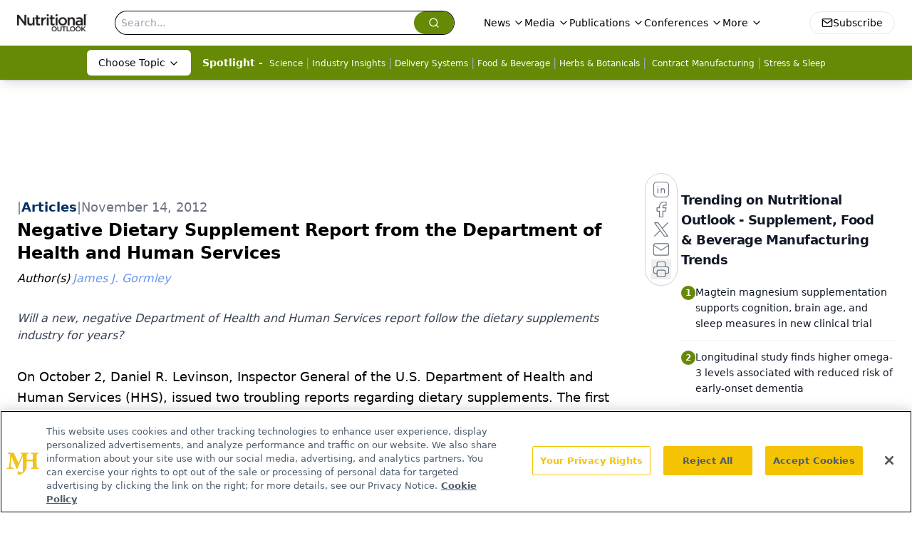

--- FILE ---
content_type: text/html; charset=utf-8
request_url: https://www.google.com/recaptcha/api2/aframe
body_size: 183
content:
<!DOCTYPE HTML><html><head><meta http-equiv="content-type" content="text/html; charset=UTF-8"></head><body><script nonce="DZKnGNlv-jnrz43sXylItQ">/** Anti-fraud and anti-abuse applications only. See google.com/recaptcha */ try{var clients={'sodar':'https://pagead2.googlesyndication.com/pagead/sodar?'};window.addEventListener("message",function(a){try{if(a.source===window.parent){var b=JSON.parse(a.data);var c=clients[b['id']];if(c){var d=document.createElement('img');d.src=c+b['params']+'&rc='+(localStorage.getItem("rc::a")?sessionStorage.getItem("rc::b"):"");window.document.body.appendChild(d);sessionStorage.setItem("rc::e",parseInt(sessionStorage.getItem("rc::e")||0)+1);localStorage.setItem("rc::h",'1768672293117');}}}catch(b){}});window.parent.postMessage("_grecaptcha_ready", "*");}catch(b){}</script></body></html>

--- FILE ---
content_type: application/javascript
request_url: https://api.lightboxcdn.com/z9gd/43398/www.nutritionaloutlook.com/jsonp/z?cb=1768672280510&dre=l&callback=jQuery112404582663500134434_1768672280484&_=1768672280485
body_size: 1181
content:
jQuery112404582663500134434_1768672280484({"dre":"l","response":"[base64].BwvhGs1VPkwGAEk2UqmkEMwfnQhxwmAIgAi.yOlEIDkx7rDME9MEdVWocMNpE7pAAHpCHEajqSU1VPdQ6XwmezXF5EPaczs6aQSaQR9I6QohWKaPCAJLKc788RyJpwwVVEakokQIkm8MEhz5mDuo5IlFo-2wiC4BGpOxagUUhSH-ep4B6BR8BwShwNcFB0mQRBUFQdJXFQNRXABIA","success":true});